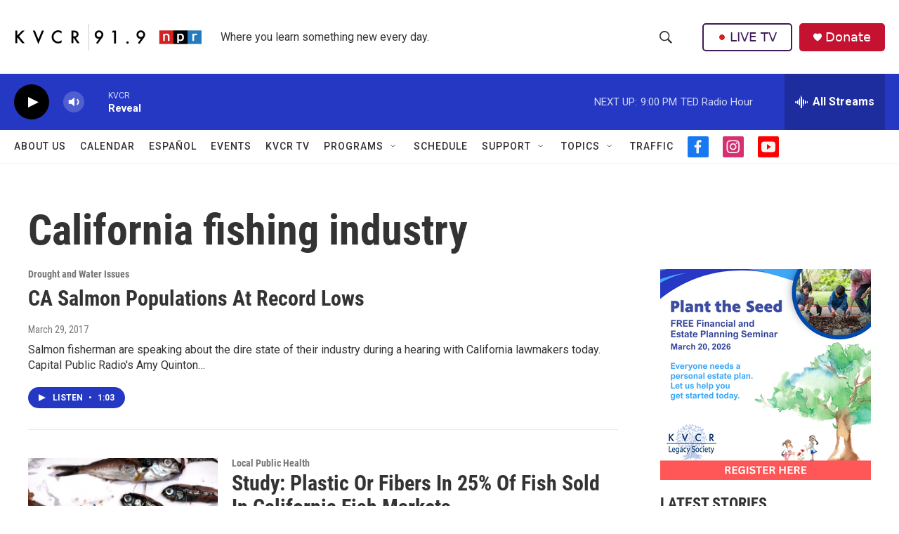

--- FILE ---
content_type: text/html; charset=utf-8
request_url: https://www.google.com/recaptcha/api2/aframe
body_size: 268
content:
<!DOCTYPE HTML><html><head><meta http-equiv="content-type" content="text/html; charset=UTF-8"></head><body><script nonce="vYI3L8buiNpukG0rjExCBQ">/** Anti-fraud and anti-abuse applications only. See google.com/recaptcha */ try{var clients={'sodar':'https://pagead2.googlesyndication.com/pagead/sodar?'};window.addEventListener("message",function(a){try{if(a.source===window.parent){var b=JSON.parse(a.data);var c=clients[b['id']];if(c){var d=document.createElement('img');d.src=c+b['params']+'&rc='+(localStorage.getItem("rc::a")?sessionStorage.getItem("rc::b"):"");window.document.body.appendChild(d);sessionStorage.setItem("rc::e",parseInt(sessionStorage.getItem("rc::e")||0)+1);localStorage.setItem("rc::h",'1769921515081');}}}catch(b){}});window.parent.postMessage("_grecaptcha_ready", "*");}catch(b){}</script></body></html>